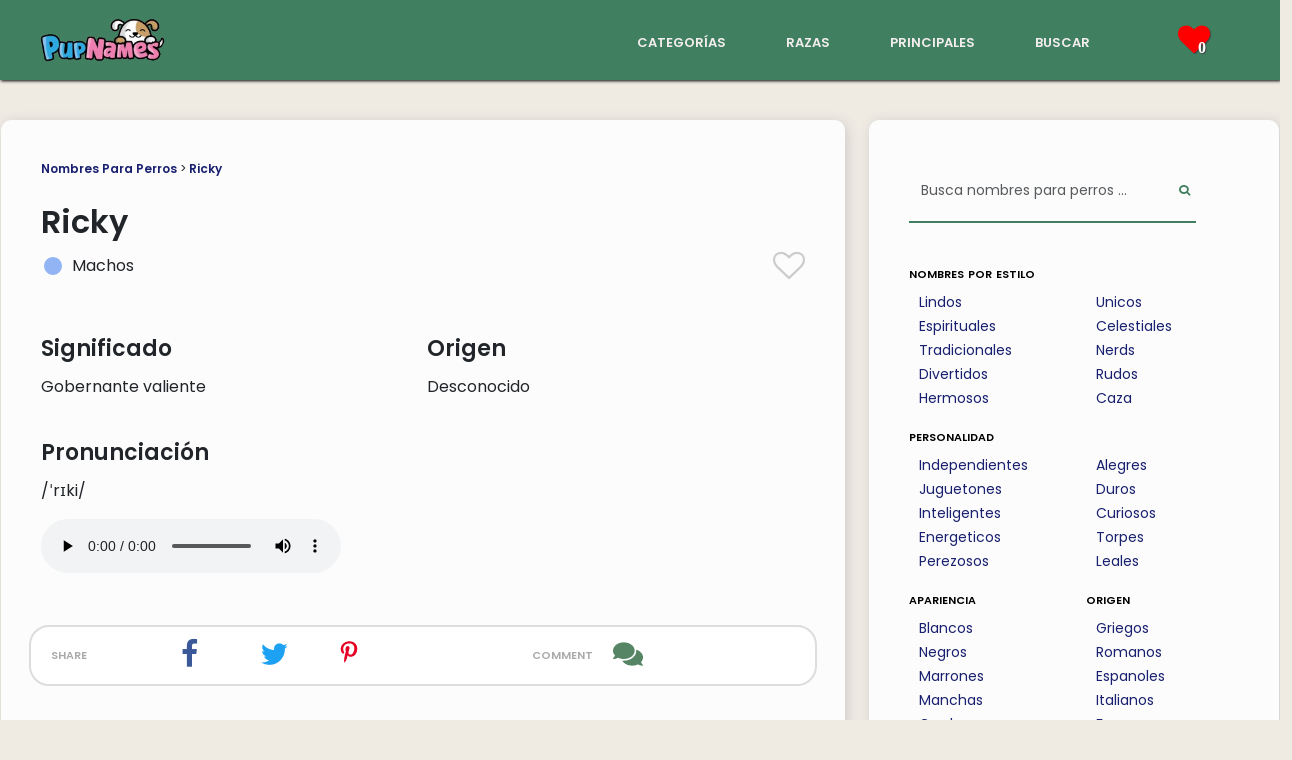

--- FILE ---
content_type: text/html; charset=utf-8
request_url: https://www.pupnames.com/es/nombre-de-perro/ricky
body_size: 9947
content:
<!DOCTYPE html>
<html lang="es">
  <head>
    <meta name="viewport" content="width=device-width, initial-scale=1, shrink-to-fit=no">
    <style>
      /* devanagari */
      @font-face {
        font-family: 'Poppins';
        font-style: normal;
        font-weight: 400;
        font-display: swap;
        src: url(https://fonts.gstatic.com/s/poppins/v20/pxiEyp8kv8JHgFVrJJbecmNE.woff2) format('woff2');
        unicode-range: U+0900-097F, U+1CD0-1CF9, U+200C-200D, U+20A8, U+20B9, U+25CC, U+A830-A839, U+A8E0-A8FF;
      }
      /* latin-ext */
      @font-face {
        font-family: 'Poppins';
        font-style: normal;
        font-weight: 400;
        font-display: swap;
        src: url(https://fonts.gstatic.com/s/poppins/v20/pxiEyp8kv8JHgFVrJJnecmNE.woff2) format('woff2');
        unicode-range: U+0100-02AF, U+1E00-1EFF, U+2020, U+20A0-20AB, U+20AD-20CF, U+2113, U+2C60-2C7F, U+A720-A7FF;
      }
      /* latin */
      @font-face {
        font-family: 'Poppins';
        font-style: normal;
        font-weight: 400;
        font-display: swap;
        src: url(https://fonts.gstatic.com/s/poppins/v20/pxiEyp8kv8JHgFVrJJfecg.woff2) format('woff2');
        unicode-range: U+0000-00FF, U+0131, U+0152-0153, U+02BB-02BC, U+02C6, U+02DA, U+02DC, U+2000-206F, U+2074, U+20AC, U+2122, U+2191, U+2193, U+2212, U+2215, U+FEFF, U+FFFD;
      }
      /* devanagari */
      @font-face {
        font-family: 'Poppins';
        font-style: normal;
        font-weight: 600;
        font-display: swap;
        src: url(https://fonts.gstatic.com/s/poppins/v20/pxiByp8kv8JHgFVrLEj6Z11lFc-K.woff2) format('woff2');
        unicode-range: U+0900-097F, U+1CD0-1CF9, U+200C-200D, U+20A8, U+20B9, U+25CC, U+A830-A839, U+A8E0-A8FF;
      }
      /* latin-ext */
      @font-face {
        font-family: 'Poppins';
        font-style: normal;
        font-weight: 600;
        font-display: swap;
        src: url(https://fonts.gstatic.com/s/poppins/v20/pxiByp8kv8JHgFVrLEj6Z1JlFc-K.woff2) format('woff2');
        unicode-range: U+0100-02AF, U+1E00-1EFF, U+2020, U+20A0-20AB, U+20AD-20CF, U+2113, U+2C60-2C7F, U+A720-A7FF;
      }
      /* latin */
      @font-face {
        font-family: 'Poppins';
        font-style: normal;
        font-weight: 600;
        font-display: swap;
        src: url(https://fonts.gstatic.com/s/poppins/v20/pxiByp8kv8JHgFVrLEj6Z1xlFQ.woff2) format('woff2');
        unicode-range: U+0000-00FF, U+0131, U+0152-0153, U+02BB-02BC, U+02C6, U+02DA, U+02DC, U+2000-206F, U+2074, U+20AC, U+2122, U+2191, U+2193, U+2212, U+2215, U+FEFF, U+FFFD;
      }
    </style>
    <link rel="canonical" href="https://www.pupnames.com/es/nombre-de-perro/ricky">
        <link rel="alternate" href="https://www.pupnames.com/dog-name/ricky" hreflang="en" />
        <link rel="alternate" href="https://www.pupnames.com/es/nombre-de-perro/ricky" hreflang="es" />
        <link rel="alternate" href="https://www.pupnames.com/pt/nome-de-cachorro/ricky" hreflang="pt" />
    <link href="https://cdn.jsdelivr.net/npm/bootstrap@5.3.2/dist/css/bootstrap.min.css" rel="stylesheet" integrity="sha384-T3c6CoIi6uLrA9TneNEoa7RxnatzjcDSCmG1MXxSR1GAsXEV/Dwwykc2MPK8M2HN" crossorigin="anonymous">
    <meta name="csrf-param" content="authenticity_token" />
<meta name="csrf-token" content="8INwEdv_Tj4VNgPg44FuDZKw4gU_iACR8XOdJgAI4i7nquGc22UfhCbRNqO9iZLfRXlMmV84HC2EmBSjgYMORA" />
    
    <title>Ricky 🐶 - Nombre De Perro - Significado y Popularidad | PupNames.com™</title>
<meta name="description" content="¿Pensando en Ricky como el nombre de un perro? Descubra lo que significa Ricky y cuántas personas han llamado a su perro Ricky.">
<meta property="og:title" content="Ricky 🐶 - Nombre De Perro - Significado y Popularidad">
<meta property="og:description" content="¿Pensando en Ricky como el nombre de un perro? Descubra lo que significa Ricky y cuántas personas han llamado a su perro Ricky.">
<meta property="og:site_name" content="PupNames.com">
<meta property="og:type" content="website">
<meta property="og:url" content="https://www.pupnames.com/es/nombre-de-perro/ricky">
<meta property="og:image" content="https://ik.imagekit.io/pupnames/name-images/ricky.gif">
<meta name="twitter:image" content="https://ik.imagekit.io/pupnames/name-images/ricky.gif">
<meta name="twitter:image:width" content="320">
<meta name="twitter:image:height" content="240">
<meta name="twitter:title" content="Ricky 🐶 - Nombre De Perro - Significado y Popularidad">
<meta name="twitter:description" content="¿Pensando en Ricky como el nombre de un perro? Descubra lo que significa Ricky y cuántas personas han llamado a su perro Ricky.">
<meta name="twitter:card" content="summary">
<meta name="twitter:site" content="@pupnamescom">
    <link rel="icon" type="image/x-icon" href="https://ik.imagekit.io/pupnames/favicon.png" />
    <link rel="stylesheet" href="/assets/application-19008f6071300d64ec68d87a20886054acb975ef43f8482d299ea36a7df979fb.css" media="all" />
    <script src="/assets/application-6b311f02ec7851a67f0cd2c2ce52d0f34f2632068a0f3ac433015180417507e9.js" type="module" defer="defer"></script>
    <script>
//<![CDATA[
window._token = 'c4iA0gSNo3D9CJYODThI4TkI_whxk2-ep02MIL5MKFJkoRFfBBfyys7vo01TMLQz7sFRlBEjcyLSpgWlP8fEOA'
//]]>
</script>
    <script type="text/javascript" async="async" data-noptimize="1" data-cfasync="false" src="//scripts.mediavine.com/tags/pup-names.js"></script>
    <meta http-equiv="Content-Security-Policy" content="block-all-mixed-content" />
    <script async src="https://www.googletagmanager.com/gtag/js?id=G-901CLXK5BZ"></script>
    <script>
      window.dataLayer = window.dataLayer || [];
      function gtag(){dataLayer.push(arguments);}
      gtag('js', new Date());

      gtag('config', 'G-901CLXK5BZ');
    </script>
    <script src="/assets/application-6b311f02ec7851a67f0cd2c2ce52d0f34f2632068a0f3ac433015180417507e9.js" data-turbo-track="reload" defer="defer"></script>
    <link rel="stylesheet" href="/assets/application-19008f6071300d64ec68d87a20886054acb975ef43f8482d299ea36a7df979fb.css" media="screen" />
  </head>

  <body>
    <script type="application/ld+json">{"@context":"http://schema.org","@type":"Organization","name":"PupNames","url":"https://www.pupnames.com","address":"pupnames.com","sameAs":["https://www.facebook.com/pupnames/","https://www.twitter.com/pupnamescom/","https://www.instagram.com/pupnamesdotcom/","https://www.linkedin.com/company/pupnames/"]}</script>
    <script type="application/ld+json">
    {
      "@context": "https://schema.org/",
      "@type": "WebSite",
      "name": "PupNames",
      "url": "https://www.pupnames.com/",
      "potentialAction": {
        "@type": "SearchAction",
        "target": "https://www.pupnames.com/dog-name/search?&search%5Bq%5D={search_term_string}",
        "query-input": "required name=search_term_string"
      }
    }
    </script>
    <!-- End Google Tag Manager (noscript) -->
    <nav id="navbar" class="navbar navbar-dark">
  <div class="navbar-flexbox">
    <div class="navbar-logo">
      <a href="/es">
        <img class="navbar-logo-img" width="125" height="50" alt="PupNames logo" src="https://ik.imagekit.io/pupnames/logo2.png" />
</a>    </div>
    <div class="navbar-links d-none d-sm-block">
      <div class="navbar-link-list">
        <div class="navbar-link">
          <a href="/es/nombres-para-perros">categorías</a>
        </div>
        <div class="navbar-link">
          <a href="/es/breeds">razas</a>
        </div>
        <div class="navbar-link">
          <a href="/es/nombres-para-perros/principales">principales</a>
        </div>
        <div class="navbar-link">
          <a href="/es/nombre-de-perro/buscar">buscar</a>
        </div>
      </div>
    </div>
    <div id="toreload" class="navbar-heart-section">
      <div class="navbar-link navbar-link-heart liked-names">
        <i class="icon-heart tshadow pink-icon navbar-heart">
          <span class="heart-number">
              0
          </span>
        </i>
      </div>
      <div class="navbar-heart-dropdown hide-dropdown">
            <div class="no-saved">
              Aún no has guardado ningún nombre.
            </div>
        </div>
      </div>
      <div class="navbar-dropdown d-lg-none d-xl-none">
        <button class="navbar-toggler" data-bs-toggle="collapse" data-bs-target="#droppy" aria-label="Menu">
            <span class="navbar-toggler-icon"></span>
        </button>
      <div class="navbar-collapse collapse" id="droppy">
          <ul class="navbar-nav">
              <li class="nav-item dropdown-bg"><a href="/es/nombres-para-perros">categorías</a></li>
              <li class="nav-item dropdown-bg"><a href="/es/breeds">razas</a></li>
              <li class="nav-item dropdown-bg"><a href="/es/nombres-para-perros/principales">principales</a></li>
              <li class="nav-item dropdown-bg"><a href="/es/nombre-de-perro/buscar">buscar</a></li>
          </ul>
      </div>
    </div>
  </div>
</nav>

    <div class="content-pad">
  
	<div class="main-container">
		<div class="row flex-lg-row">
			<div class="col-xl-8 col-lg-7 col-md-12 col-sm-12 col-xs-12">
				<article class="main-content ml-xl-2 ml-lg-2 ml-md-2 mb-4">
					<header>
						<div class="structure-links">
							<a href="/es">Nombres Para Perros</a> >
							<a href="/es/nombre-de-perro/ricky">Ricky</a> 
						</div>
					</header>

					<section>
						<div class="title-border">
							<header>
								<h1 class="name-show-title">Ricky</h1>
							</header>
							<div class="row">
								<div class="name-title-col col-xl-6 col-lg-6 col-md-6 col-sm-6 col-xs-6 col-xxs-6">
									<div class="name-title-gender-flex">
			                <div class="name-gender-circle circle-male pad10">
			                </div>
			                <div class="name-title-gender-text pad5">
			                	Machos
			                </div>              	
			            </div>
			          </div>
			          <div class="name-title-col col-xl-6 col-lg-6 col-md-6 col-sm-6 col-xs-6 col-xxs-6">
			          	<div class="big-heart heart-click" data-name="188">
							  			<i class="icon-heart-o large-heart light-grey-icon"></i>
							  	</div>
			          </div>
			        </div>
						</div>
					</section>

					<section>
						<div class="row">
							<div class="name-info-columns col-xl-6 col-lg-6 col-md-6 col-sm-6 col-xs-6">
								<h2>Significado</h2>
								<p>Gobernante valiente</p>
							</div>
							<div class="name-info-columns col-xl-6 col-lg-6 col-md-6 col-sm-6 col-xs-6">
								<h2>Origen</h2>
								<p> Desconocido</p>
							</div>
						</div>
						<div class="row">
							<div class="name-info-columns col-xl-6 col-lg-6 col-md-6 col-sm-6 col-xs-6">
								<h2>Pronunciación</h2>
								<p>/ˈrɪki/</p>
								<audio controls>
								  <source src="https://pupnames.s3.us-east-2.amazonaws.com/name-audio/ricky.mp3" type="audio/mpeg">
								</audio>
							</div>
							<div class="name-info-columns col-xl-6 col-lg-6 col-md-6 col-sm-6 col-xs-6">
							</div>
						</div>
					</section>

					<div class="spacer-line"></div>

					<div class="row share-links">
						<div class="share-links-share col-xl-2 col-lg-2 col-md-2 col-sm-2 col-xs-2">
							share
						</div>
						<div class="share-links-two col-xl-2 col-lg-2 col-md-2 col-sm-2 col-xs-2">
							<a class="share-icon" href="https://www.facebook.com/sharer/sharer.php?u=https://www.pupnames.com/es/nombre-de-perro/ricky">
			          <i class="icon-facebook white-color social-icon facebook-blue" title="Share this page on Facebook"></i>
</a>			      </div>
			      <div class="share-links-two col-xl-2 col-lg-2 col-md-2 col-sm-2 col-xs-2">
			        <a class="share-icon" href="https://twitter.com/intent/tweet?text=https://www.pupnames.com/es/nombre-de-perro/ricky">
			          <i class="icon-twitter white-color social-icon twitter-blue" title="Share this page on Twitter"></i>
</a>						</div>
			      <div class="share-links-two col-xl-2 col-lg-2 col-md-2 col-sm-2 col-xs-2">
			      	<a href="https://pinterest.com/pin/create/button/?url=https://www.pupnames.com/es/nombre-de-perro/ricky">
			        	<img height="22px" width="22px" loading="lazy" alt="Pinterest icon" class="pinterest-red" src="https://ik.imagekit.io/pupnames/icons/font-awesome/pinterest-p-brands.svg" />
</a>						</div>
						<div class="share-links-comment share-links-four col-xl-3 col-lg-3 col-md-3 col-sm-3 col-xs-3">
							comment
						</div>
						<div class="share-links-two col-xl-1 col-lg-1 col-md-1 col-sm-1 col-xs-1">
							<a href="#comments" class="comment-icon-parent">
								<img height="30px" width="30px" loading="lazy" alt="Comments icon" class="green-icon" src="https://ik.imagekit.io/pupnames/icons/comments-solid.svg" />
							</a>
						</div>
					</div>

					<div class="spacer-line"></div>


					<section>
						<div class="traits-section">
							<header>
								<h2>Rasgos asociados con el nombre Ricky:</h2>
							</header>
								<p>Perros llamados Ricky tienden a ser
										amorosos,
										bondadosos,
									y
								elásticos.
								Este nombre también está asociado con 
compañerismo.</p>
						</div>
					</section>

						<section>
							<div class="profile-section">
								<header>
									<h2>¿Qué dice de ti tener un perro llamado Ricky?</h2>
								</header>
								<p>Sugiere que tienes sentido del humor y disfrutas dando a tus mascotas nombres únicos y creativos. También podría sugerir que eres fanático del programa &quot;I Love Lucy&quot; y del personaje Ricky Ricardo.</p>
							</div>
						</section>

					<section>
						<header>
							<h2>¿Es Ricky un buen nombre de perro?</h2>
						</header>
						<p>Ricky tiene dos sílabas, lo cual es muy recomendado por los entrenadores de perros. El nombre también termina en un sonido de vocal, por lo que es fácil de reconocer para los perros. Ricky no es uno de los nombres más comunes, por lo que tu perro sin duda se destacará. Si te encanta el nombre, ¡deberías elegirlo!</p>
					</section>

					<section>
							<div class="spacer-line"></div>

								<header>
									<h2>Popularidad: En general</h2>
								</header>

								<div class="row rank-circles">
									<div class="col-xl-4 col-lg-4 col-md-4 col-sm-4 col-xs-4 rank-circle-col">
										<div class="rank-circle rank-font rank-low">
											1,321
										</div>
										<span class="rank-body-text"><img width="78" height="30" alt="PupNames logo" src="https://ik.imagekit.io/pupnames/logo2.png" /></span>
									</div>
									<div class="col-xl-4 col-lg-4 col-md-4 col-sm-4 col-xs-4 rank-circle-col">
										<div class="rank-circle rank-font rank-medium">
											231
										</div>
										<span class="rank-body-text">Base de datos de nombres de perros de la ciudad de Nueva York</span>
									</div>
									<div class="col-xl-4 col-lg-4 col-md-4 col-sm-4 col-xs-4 rank-circle-col">
										<div class="rank-circle rank-font rank-medium">
											227
										</div>
										<span class="rank-body-text">&#39;Top Dogs&#39; del Los Angeles Times</span>
									</div>
								</div>
								<div class="spacer-line"></div>
								<p>Ricky no es un nombre de perro popular. ¡Eso es genial si te gusta destacar entre la multitud!</p>
								<header>
									<h2>Popularidad: Tendencia histórica</h2>
								</header>
								<p>Ricky actualmente se ubica en <b>492nd</b> lugar para vistas de todos los nombres listados PupNames.com.</p>
								<div class="row">
									<canvas id="myChart"></canvas>
								</div>
								<div class="spacer-line"></div>
								<p>A partir de <b>January 2026</b>, Ricky se está convirtiendo en un apodo más popular entre los nuevos dueños de cachorros. Nuestras estadísticas muestran que el nombre está más de moda que en esta época el año pasado.</p>
								<p>Hemos visto mucha variación en la clasificación de este nombre, lo que puede sugerir factores estacionales o intereses impulsados por eventos de la cultura pop.</p>
								<p>La semana pasada, Ricky fue visto 56 veces y recibió 0 me gusta.</p>
								<header>
									<h2>Popularidad: Estados Unidos</h2>
								</header>
								<p>El siguiente mapa muestra la popularidad de Ricky en los Estados Unidos, según los datos de PupNames.</p>
								<div class="row">
									<canvas id="myChartMap"></canvas>
								</div>
								<div class="spacer-line"></div>
									<p>Ricky es más adorado en <b>Delaware</b>, <b>Massachusetts</b> y <b>New York</b>.</p>
									<p>Por el contrario, el nombre ha mostrado el menor interés <b>Alabama</b>, <b>Wisconsin</b> y <b>Colorado</b>.</p>
								<header>
									<h2>Popularidad: La vuelta al mundo</h2>
								</header>
								<p>El siguiente mapa muestra dónde los visitantes de PupNames de todo el mundo aman más el nombre Ricky.</p>
								<div class="row">
									<canvas id="myChartAtlas"></canvas>
								</div>
								<div class="spacer-line"></div>
									<h2>Razas más populares nombradas Ricky:</h2>
									<ol>
											<li>Chihuahua</li>
											<li>Poodle</li>
											<li>Labrador Retriever</li>
											<li>Cocker Spaniel</li>
											<li>German Shepherd</li>
									</ol>
					</section>

					<section>
						<h2>Ricky se encuentra en estas categorías:</h2>
						    	<div class="row explanation-row">
										<a class="cat-leftbox cat-column col-xl-2 col-lg-2 col-md-3 col-sm-4 col-xs-4" href="/es/nombres-para-perros/lindos">
											<img loading="lazy" alt="nombres lindos para perros" width="40" height="40" class="cat-img" src="https://ik.imagekit.io/pupnames/icons/cute.svg" /><br/>lindos
</a>										<div class="cat-rightbox col-xl-10 col-lg-10 col-md-9 col-sm-8 col-xs-8">
											<p class="explanation-p">Evoca imágenes del adorable Ricky Ricardo de la comedia clásica &quot;I Love Lucy&quot;.</p>
										</div>
									</div>
					</section>

					<section>
						<header>
							<h2>Nombres de perros como Ricky:</h2>
						</header>

						<div class="row">
		<div class="col-xl-4 col-lg-4 col-md-12 col-sm-12 col-xs-12">
			<div class="name-box">
				<div class="name-box-flex">
					<div class="name-gender">
							<div class="name-gender-circle circle-male">
							</div>
				 	</div>
				 	<div class="name-name">
			  		<a onclick="window.location.href=&#39;/es/nombre-de-perro/randy&#39;;return false;" href="/es/nombre-de-perro/randy">Randy</a>
			  	</div>
			  	<div class="name-heart heart-click" data-name="183">
			  			<i class="icon-heart-o light-grey-icon heart-size"></i>
			  	</div>
			  	<div class="name-arrow">
			  		<i class="icon-caret-down grey-icon expand-arrow"></i>
			  	</div>
			  </div>
			  <div class="name-description-flex">
			  	<div class="name-description-space">
			  	</div>
			  	<div class="name-description-text name-meaning">
			  		Borde del escudo
			  	</div>
			  </div>
		  </div>
		</div>
		<div class="col-xl-4 col-lg-4 col-md-12 col-sm-12 col-xs-12">
			<div class="name-box">
				<div class="name-box-flex">
					<div class="name-gender">
							<div class="name-gender-circle circle-male">
							</div>
				 	</div>
				 	<div class="name-name">
			  		<a onclick="window.location.href=&#39;/es/nombre-de-perro/reggie&#39;;return false;" href="/es/nombre-de-perro/reggie">Reggie</a>
			  	</div>
			  	<div class="name-heart heart-click" data-name="187">
			  			<i class="icon-heart-o light-grey-icon heart-size"></i>
			  	</div>
			  	<div class="name-arrow">
			  		<i class="icon-caret-down grey-icon expand-arrow"></i>
			  	</div>
			  </div>
			  <div class="name-description-flex">
			  	<div class="name-description-space">
			  	</div>
			  	<div class="name-description-text name-meaning">
			  		Forma diminuta de Reginald o Regina
			  	</div>
			  </div>
		  </div>
		</div>
		<div class="col-xl-4 col-lg-4 col-md-12 col-sm-12 col-xs-12">
			<div class="name-box">
				<div class="name-box-flex">
					<div class="name-gender">
							<div class="name-gender-circle circle-male">
							</div>
				 	</div>
				 	<div class="name-name">
			  		<a onclick="window.location.href=&#39;/es/nombre-de-perro/ringo&#39;;return false;" href="/es/nombre-de-perro/ringo">Ringo</a>
			  	</div>
			  	<div class="name-heart heart-click" data-name="189">
			  			<i class="icon-heart-o light-grey-icon heart-size"></i>
			  	</div>
			  	<div class="name-arrow">
			  		<i class="icon-caret-down grey-icon expand-arrow"></i>
			  	</div>
			  </div>
			  <div class="name-description-flex">
			  	<div class="name-description-space">
			  	</div>
			  	<div class="name-description-text name-meaning">
			  		manzana
			  	</div>
			  </div>
		  </div>
		</div>
		<div class="col-xl-4 col-lg-4 col-md-12 col-sm-12 col-xs-12">
			<div class="name-box">
				<div class="name-box-flex">
					<div class="name-gender">
							<div class="name-gender-circle circle-male">
							</div>
				 	</div>
				 	<div class="name-name">
			  		<a onclick="window.location.href=&#39;/es/nombre-de-perro/rudy&#39;;return false;" href="/es/nombre-de-perro/rudy">Rudy</a>
			  	</div>
			  	<div class="name-heart heart-click" data-name="192">
			  			<i class="icon-heart-o light-grey-icon heart-size"></i>
			  	</div>
			  	<div class="name-arrow">
			  		<i class="icon-caret-down grey-icon expand-arrow"></i>
			  	</div>
			  </div>
			  <div class="name-description-flex">
			  	<div class="name-description-space">
			  	</div>
			  	<div class="name-description-text name-meaning">
			  		Lobo famoso
			  	</div>
			  </div>
		  </div>
		</div>
		<div class="col-xl-4 col-lg-4 col-md-12 col-sm-12 col-xs-12">
			<div class="name-box">
				<div class="name-box-flex">
					<div class="name-gender">
							<div class="name-gender-circle circle-male">
							</div>
				 	</div>
				 	<div class="name-name">
			  		<a onclick="window.location.href=&#39;/es/nombre-de-perro/rooney&#39;;return false;" href="/es/nombre-de-perro/rooney">Rooney</a>
			  	</div>
			  	<div class="name-heart heart-click" data-name="364">
			  			<i class="icon-heart-o light-grey-icon heart-size"></i>
			  	</div>
			  	<div class="name-arrow">
			  		<i class="icon-caret-down grey-icon expand-arrow"></i>
			  	</div>
			  </div>
			  <div class="name-description-flex">
			  	<div class="name-description-space">
			  	</div>
			  	<div class="name-description-text name-meaning">
			  		
			  	</div>
			  </div>
		  </div>
		</div>
		<div class="col-xl-4 col-lg-4 col-md-12 col-sm-12 col-xs-12">
			<div class="name-box">
				<div class="name-box-flex">
					<div class="name-gender">
							<div class="name-gender-circle circle-male">
							</div>
				 	</div>
				 	<div class="name-name">
			  		<a onclick="window.location.href=&#39;/es/nombre-de-perro/reuben&#39;;return false;" href="/es/nombre-de-perro/reuben">Reuben</a>
			  	</div>
			  	<div class="name-heart heart-click" data-name="360">
			  			<i class="icon-heart-o light-grey-icon heart-size"></i>
			  	</div>
			  	<div class="name-arrow">
			  		<i class="icon-caret-down grey-icon expand-arrow"></i>
			  	</div>
			  </div>
			  <div class="name-description-flex">
			  	<div class="name-description-space">
			  	</div>
			  	<div class="name-description-text name-meaning">
			  		Emparedado
			  	</div>
			  </div>
		  </div>
		</div>
</div>
<div class="namelist-morelink">
	<a href="/es/nombres-para-perros">Ver más ...</a>
</div>
					</section>

					<a name="comments"></a>


					<aside>
						<div class="sim-cat-row">
							<h2>¿Tienes un perro llamado Ricky?</h2>
							<a href="/es/upload">Envíanos una foto</a> para que podamos compartirlo en nuestros canales de redes sociales!
						</div>
					</aside>

					<section>
						<div class="comments-section">
								<div class="comments-head">
									<div class="row">
										<div class="col-xl-8 col-lg-8 col-md-8 col-sm-8 col-xs-8 col-xxs-8 comments-col-left">
											<h2><img loading="lazy" height="25px" width="25px" alt="Comments icon" class="green-icon" src="https://ik.imagekit.io/pupnames/icons/comments-solid.svg" /> Comentarios (0)</h2>
										</div>
										<div class="col-xl-4 col-lg-4 col-md-4 col-sm-4 col-xs-4 col-xxs-4 comments-col-right">
											<i class="icon-caret-down grey-icon"></i>
										</div>
									</div>
									<div class="gray-line">
									</div>
								</div>
								<div class="comments-body">
										<p>Sé el primero en dejar un comentario.</p>
									<div class="gray-line">
									</div>
									<p>¡Háganos saber lo que piensa de <b>Ricky</b> como nombre de perro!</p>
									<form class="simple_form order-form comment-form" id="new_name_comment" novalidate="novalidate" action="/es/nombre-de-perro/188/name_comments" accept-charset="UTF-8" method="post"><input type="hidden" name="authenticity_token" value="gVJcdikKBI5jbT4JrfA_eZt_WefHhvudxRdDecXomaVxZCYddgcxoqB_rG4PFf8qKfdQiwpkociQxHXRkxdLfQ" autocomplete="off" />
				    			<div class="form-group string required name_comment_user_name"><label class="string required" for="name_comment_user_name">Su Nombre <abbr title="required">*</abbr></label><input class="form-control string required comment-form-field" required="required" aria-required="true" type="text" name="name_comment[user_name]" id="name_comment_user_name" /></div>
				    			<div class="form-group text required name_comment_body"><label class="text required" for="name_comment_body">Comentario <abbr title="required">*</abbr></label><textarea class="form-control text required comment-form-field" rows="5" required="required" aria-required="true" name="name_comment[body]" id="name_comment_body">
</textarea></div>
				    			<input type="submit" name="commit" value="Enviar comentario" class="btn all-button cat-button" aria-label="Submit Comment" data-disable-with="Enviar comentario" />
</form>								</div>
							</div>
						</section>
					</div>
				</article>
				<div class="col-xl-4 col-lg-5 col-md-12 col-sm-12 col-xs-12">
	<aside class="sidebar mr-xl-1 mr-lg-1 mr-md-1 mt-sm-20 mt-xs-20">
		<div class="sidebar-search">
      <form class="simple_form sidebar-search-bar-flex" novalidate="novalidate" action="/es/nombre-de-perro/buscar" accept-charset="UTF-8" method="get">
        <div class="form-group string required search_q"><input class="form-control string required sidebar-search-bar" autocomplete="off" id="sidebar-search" value="" placeholder="Busca nombres para perros ..." type="text" name="search[q]" /></div>
        <button name="button" type="submit" class="sidebar-search-button" aria-label="Perform Search">
          <i class="icon-search"></i>
</button></form>    </div>
		<a href="/es/nombres-para-perros"><h6>nombres por estilo</h6></a>
		<div class="row">
			<div class="sidebar-cat-col col-xxs-6 col-xs-6 col-sm-6 col-md-6 col-lg-6 col-xl-6">
				<ul class="category-ul">
						<li class="category-li">
							<a class="category-link" href="/es/nombres-para-perros/lindos">Lindos</a>
						</li>
						<li class="category-li">
							<a class="category-link" href="/es/nombres-para-perros/espirituales">Espirituales</a>
						</li>
						<li class="category-li">
							<a class="category-link" href="/es/nombres-para-perros/tradicionales">Tradicionales</a>
						</li>
						<li class="category-li">
							<a class="category-link" href="/es/nombres-para-perros/divertidos">Divertidos</a>
						</li>
						<li class="category-li">
							<a class="category-link" href="/es/nombres-para-perros/hermosos">Hermosos</a>
						</li>
				</ul>
			</div>
			<div class="sidebar-cat-col col-xxs-6 col-xs-6 col-sm-6 col-md-6 col-lg-6 col-xl-6">
				<ul class="category-ul">
						<li class="category-li">
							<a class="category-link" href="/es/nombres-para-perros/unicos">Unicos</a>
						</li>
						<li class="category-li">
							<a class="category-link" href="/es/nombres-para-perros/celestiales">Celestiales</a>
						</li>
						<li class="category-li">
							<a class="category-link" href="/es/nombres-para-perros/nerds">Nerds</a>
						</li>
						<li class="category-li">
							<a class="category-link" href="/es/nombres-para-perros/rudos">Rudos</a>
						</li>
						<li class="category-li">
							<a class="category-link" href="/es/nombres-para-perros/caza">Caza</a>
						</li>
				</ul>
			</div>
		</div>
		<a href="/es/nombres-para-perros"><h6>personalidad</h6></a>
		<div class="row">
			<div class="sidebar-cat-col col-xxs-6 col-xs-6 col-sm-6 col-md-6 col-lg-6 col-xl-6">
				<ul class="category-ul">
						<li class="category-li">
							<a class="category-link" href="/es/nombres-para-perros/independientes">Independientes</a>
						</li>
						<li class="category-li">
							<a class="category-link" href="/es/nombres-para-perros/juguetones">Juguetones</a>
						</li>
						<li class="category-li">
							<a class="category-link" href="/es/nombres-para-perros/inteligentes">Inteligentes</a>
						</li>
						<li class="category-li">
							<a class="category-link" href="/es/nombres-para-perros/energeticos">Energeticos</a>
						</li>
						<li class="category-li">
							<a class="category-link" href="/es/nombres-para-perros/perezosos">Perezosos</a>
						</li>
				</ul>
			</div>
			<div class="sidebar-cat-col col-xxs-6 col-xs-6 col-sm-6 col-md-6 col-lg-6 col-xl-6">
				<ul class="category-ul">
						<li class="category-li">
							<a class="category-link" href="/es/nombres-para-perros/alegres">Alegres</a>
						</li>
						<li class="category-li">
							<a class="category-link" href="/es/nombres-para-perros/duros">Duros</a>
						</li>
						<li class="category-li">
							<a class="category-link" href="/es/nombres-para-perros/curiosos">Curiosos</a>
						</li>
						<li class="category-li">
							<a class="category-link" href="/es/nombres-para-perros/torpes">Torpes</a>
						</li>
						<li class="category-li">
							<a class="category-link" href="/es/nombres-para-perros/leales">Leales</a>
						</li>
				</ul>
			</div>
		</div>
		<div class="row">
			<div class="sidebar-cat-col col-xxs-6 col-xs-6 col-sm-6 col-md-6 col-lg-6 col-xl-6">
				<a href="/es/nombres-para-perros"><h6>apariencia</h6></a>
				<ul class="category-ul">
						<li class="category-li">
							<a class="category-link" href="/es/nombres-para-perros/blancos">Blancos</a>
						</li>
						<li class="category-li">
							<a class="category-link" href="/es/nombres-para-perros/negros">Negros</a>
						</li>
						<li class="category-li">
							<a class="category-link" href="/es/nombres-para-perros/marrones">Marrones</a>
						</li>
						<li class="category-li">
							<a class="category-link" href="/es/nombres-para-perros/manchas">Manchas</a>
						</li>
						<li class="category-li">
							<a class="category-link" href="/es/nombres-para-perros/gordos">Gordos</a>
						</li>
				</ul>
			</div>
			<div class="sidebar-cat-col col-xxs-6 col-xs-6 col-sm-6 col-md-6 col-lg-6 col-xl-6">
				<a href="/es/nombres-para-perros"><h6>origen</h6></a>
				<ul class="category-ul">
						<li class="category-li">
							<a class="category-link" href="/es/nombres-para-perros/griegos">Griegos</a>
						</li>
						<li class="category-li">
							<a class="category-link" href="/es/nombres-para-perros/romanos">Romanos</a>
						</li>
						<li class="category-li">
							<a class="category-link" href="/es/nombres-para-perros/espanoles">Espanoles</a>
						</li>
						<li class="category-li">
							<a class="category-link" href="/es/nombres-para-perros/italianos">Italianos</a>
						</li>
						<li class="category-li">
							<a class="category-link" href="/es/nombres-para-perros/franceses">Franceses</a>
						</li>
				</ul>
			</div>
		</div>
	</aside>
</div>
				</div>
			</div>
		</div>
	</div>
</div>
<script src="https://cdn.jsdelivr.net/npm/chart.js"></script>
<script src="https://cdn.jsdelivr.net/npm/chartjs-chart-geo@4.2.7/build/index.umd.min.js"></script>
<script>
	window.onload = function() { 
	  const ctx = document.getElementById('myChart');

	  new Chart(ctx, {
	    type: 'line',
	    data: {
	      labels: [
	      	'Feb',
	      	'Mar',
	      	'Apr',
	      	'May',
	      	'Jun',
	      	'Jul',
	      	'Aug',
	      	'Sep',
	      	'Oct',
	      	'Nov',
	      	'Dec',
	      	'Jan'
	      	],
	      datasets: [{
	        label: 'Rank',
	        data: [
	         905,
	         94, 
	         2237, 
	         1075, 
	         221, 
	         1244, 
	         1341, 
	         852, 
	         357, 
	         1349, 
	         2683, 
	         492
	         ],
	        borderWidth: 3,
		      cubicInterpolationMode: 'monotone',
		      tension: 0.4
	      }]
	    },
	    options: {
	      scales: {
	        y: {
	        	min: 84,
	        	max: 2693,
	          beginAtZero: true,
	          reverse: true,
	          ticks: {
	          	precision: 0
	          }
	        }
	      },
	      plugins: {
		      legend: {
		        position: 'bottom',
		      },
		      title: {
		        display: true,
		        text: 'PupNames.com Name Rank'
		      }
	    	}
	    }
	  });

		fetch('https://unpkg.com/us-atlas/states-10m.json').then((r) => r.json()).then((us) => {
		  const nation = ChartGeo.topojson.feature(us, us.objects.nation).features[0];
		  const states = ChartGeo.topojson.feature(us, us.objects.states).features;

		  const statevalues = {"Delaware":30,"Massachusetts":29,"New York":28,"Illinois":27,"Texas":26,"Virginia":25,"California":24,"Arizona":23,"Utah":22,"District of Columbia":21,"Oregon":20,"Georgia":19,"North Carolina":18,"Pennsylvania":17,"Washington":16,"Florida":15,"Ohio":14,"Nebraska":13,"Michigan":12,"Iowa":11,"New Jersey":10,"Oklahoma":9,"Wyoming":8,"Missouri":7,"Tennessee":6,"Indiana":5,"South Carolina":4,"Alabama":3,"Wisconsin":2,"Colorado":1}

		  const chart = new Chart(document.getElementById("myChartMap").getContext("2d"), {
		    type: 'choropleth',
		    data: {
		      labels: states.map((d) => d.properties.name),
		      datasets: [{
		        label: 'States',
		        outline: nation,
		        data: states.map((d) => ({feature: d, value: statevalues[d.properties.name] ?? 0})),
		      }]
		    },
		    options: {
		      plugins: {
		        legend: {
		          display: false
		        },
		      },
		      scales: {
		        projection: {
		          axis: 'x',
		          projection: 'albersUsa'  
		        },
		        color: {
		          axis: 'x',
		          quantize: 5,
		          legend: {
		            position: 'bottom-right',
		            align: 'bottom'
		          },
		        }
		      },
		    }
		  });
		});

		fetch('https://unpkg.com/world-atlas/countries-50m.json').then((r) => r.json()).then((data) => {
      const countryvalues = {"Sri Lanka":62,"Malaysia":61,"India":60,"Honduras":59,"Israel":58,"France":57,"Cuba":56,"Paraguay":55,"Ireland":54,"Canada":53,"Ecuador":52,"Spain":51,"United Kingdom":50,"Colombia":49,"Australia":48,"Chile":47,"Mexico":46,"Argentina":45,"Peru":44,"United States of America":43,"The Netherlands":42,"New Zealand":41,"Japan":40,"Singapore":39,"Norway":38,"Brazil":37,"Unknown":36,"Indonesia":35,"Costa Rica":34,"Germany":33,"Venezuela":32,"Bangladesh":31,"Russia":30,"Iraq":29,"Slovenia":28,"Finland":27,"Philippines":26,"Greece":25,"Armenia":24,"Hungary":23,"Denmark":22,"Italy":21,"Belgium":20,"South Africa":19,"Nigeria":18,"Bolivia":17,"United Arab Emirates":16,"Romania":15,"China":14,"Hong Kong":13,"Lithuania":12,"Thailand":11,"Vietnam":10,"Austria":9,"Poland":8,"Sweden":7,"Mongolia":6,"Uruguay":5,"South Korea":4,"Kenya":3,"Palestine":2,"Ukraine":1}

		  const countries = ChartGeo.topojson.feature(data, data.objects.countries).features;

		  const chart = new Chart(document.getElementById("myChartAtlas").getContext("2d"), {
		    type: 'choropleth',
		    data: {
		      labels: countries.map((d) => d.properties.name),
		      datasets: [{
		        label: 'Countries',
		        data: countries.map((d) => ({feature: d, value: countryvalues[d.properties.name] ?? 0})),
		      }]
		    },
		    options: {
		      showOutline: true,
		      showGraticule: true,
		      plugins: {
		        legend: {
		          display: false
		        },
		      },
		      scales: {
		        projection: {
		          axis: 'x',
		          projection: 'equalEarth'
		        }
		      }
		    }
		  });
		});
	}
</script>
<script type="application/ld+json">
{
  "@context": "https://schema.org",
  "@type": "FAQPage",
  "mainEntity": [{
    "@type": "Question",
    "name": "Is Ricky a good dog name?",
    "acceptedAnswer": {
      "@type": "Answer",
      "text": "Ricky tiene dos sílabas, lo cual es muy recomendado por los entrenadores de perros. El nombre también termina en un sonido de vocal, por lo que es fácil de reconocer para los perros. Ricky no es uno de los nombres más comunes, por lo que tu perro sin duda se destacará. Si te encanta el nombre, ¡deberías elegirlo!"
    }
  },{
    "@type": "Question",
    "name": "Is Ricky a popular dog name?",
    "acceptedAnswer": {
      "@type": "Answer",
      "text": "Ricky no es un nombre de perro popular. ¡Eso es genial si te gusta destacar entre la multitud!"
    }
  },{
    "@type": "Question",
    "name": "What does the name Ricky mean?",
    "acceptedAnswer": {
      "@type": "Answer",
      "text": "Brave Ruler"
    }
  }]
}
</script>
    <footer class="footer-container">
  <div class="footer-content">
    <div class="footer-left">
      <div class="footer-logo">
        <img class="footer-image-img" width="125" height="50" alt="PupNames logo" src="https://ik.imagekit.io/pupnames/logo2.png" />
      </div>
      <div class="footer-links">
        <a href="/es">Inicio</a><br/>
        <a href="/es/nombres-para-perros">Categorías</a><br/>
        <a href="/es/nombre-de-perro/buscar">Buscar</a><br/>
        <a href="/es/nosotros">Nosotros</a><br/>
        <a href="/es/upload">Muestra tu perro</a><br/>
        <a href="/es/contacto">Contáctenos</a><br/>      
        <div class="footer-flags">
            <a href="/dog-name/ricky">
              <img alt="USA flag" width="30" height="30" loading="lazy" src="https://ik.imagekit.io/pupnames/usa.png" /> en
            </a><br/>
            <a href="/es/nombre-de-perro/ricky">
              <img alt="Spain flag" width="30" height="30" loading="lazy" src="https://ik.imagekit.io/pupnames/spain.png" /> es
            </a><br/>
            <a href="/pt/nome-de-cachorro/ricky">
              <img alt="Portugal flag" width="30" height="30" loading="lazy" src="https://ik.imagekit.io/pupnames/portugal.png" /> pt
</a>        </div>
      </div>
    </div>
    <div class="footer-right">
      <div class="footer-icons">
        <a class="footer-icon" href="https://www.facebook.com/PupNames-100936578733179">
          <i class="icon-facebook white-color social-icon" title="Follow PupNames on Facebook"></i>
</a>        <a class="footer-icon" href="https://www.twitter.com/pupnamescom">
          <i class="icon-twitter white-color social-icon" title="Follow PupNames on Twitter"></i>
</a>        <a class="footer-icon" href="https://www.instagram.com/pupnamesdotcom">
          <i class="icon-instagram white-color social-icon" title="Follow PupNames on Instagram"></i>
</a>        <a class="footer-icon" href="https://www.youtube.com/channel/UCUn_a4sZvCWN3v-R6_JKH2w">
          <i class="icon-youtube white-color social-icon" title="Follow PupNames on Instagram"></i>
</a>      </div>
    </div>
  </div>
  <div class="footer-content-bottom legal-links footer-links">
      <br/><br/>
    <a href="/es/politica-de-privacidad">Política de privacidad</a> - <a href="/es/terminos-de-servicio">Términos de servicio</a>
      <br/><br/>
    © PupNames, 2024.
  </div>
</footer>
<script src="https://ajax.googleapis.com/ajax/libs/jquery/3.5.1/jquery.min.js"></script>
<script>
  $(document).ready(function() {
    // When the user scrolls the page, execute myFunction
    window.onscroll = function() {myFunction()};

    // Get the navbar
    var navbar = document.getElementById("navbar");

    // Get the offset position of the navbar
    var sticky = navbar.offsetTop;

    // Add the sticky class to the navbar when you reach its scroll position. Remove "sticky" when you leave the scroll position
    function myFunction() {
      if (window.pageYOffset >= sticky) {
        navbar.classList.add("sticky");
      } else {
        navbar.classList.remove("sticky");
      }
    }
  });
</script>
<script>
  $(document).ready(function() {
      $(document).on("click", ".navbar-link-heart", function (e) {
        e.stopPropagation();
        if ($(".navbar-heart-dropdown").is(":hidden")) {
          $(".navbar-heart-dropdown").fadeIn();
        }
        return false;
      });
  });
</script>
<script>
  $(document).ready(function() {
    $(document).on("click", ".name-arrow-saved", function() {
      const nameid = $(this).data('name')
      $.ajax({
      url: "/names/add_like",
      type: "POST",
      data: {id: nameid, classdata: $(this).find("i")[0].className, authenticity_token: window._token},
      success: function (data) {
        $("#toreload").load(location.href+" #toreload>*","reload=true", function() {
          $(".navbar-heart-dropdown").removeClass("hide-dropdown");
          $(".navbar-heart-dropdown").show();
        });
        $(`.heart-click[data-name='${nameid}']`).load(location.href+` .heart-click[data-name='${nameid}'] > *`,"reload=true");
        $("#reloadsaved").load(location.href+" #reloadsaved>*","reload=true");
      }
      });
    });
  });
</script>
<script>
  $(document).mouseup(function(e) {
    var container = $(".navbar-heart-dropdown");
    var container2 = $(".navbar-link-heart");
    if (!container.is(e.target) && !container2.is(e.target) && container.has(e.target).length === 0) 
    {
        container.fadeOut();
    }
  });
</script>
<script>
  $(document).ready(function() {
      $(".name-arrow, .name-gender, .name-name").click(function (e) {
        e.stopPropagation();
        $(this).closest('.name-box').toggleClass("expand");
        return false;
      });
  });
</script>
<script>
  $(document).ready(function() {
    $(".name-heart, .big-heart").click(function() {
      $.ajax({
      url: "/names/add_like",
      type: "POST",
      data: {id: $(this).data('name'), classdata: $(this).find("i")[0].className, authenticity_token: window._token},
      success: function (data) {
        $("#toreload").load(location.href+" #toreload>*","");
      }
      });
    });
  });
</script>
<script>
  $(document).ready(function() {
    $(".name-heart, .big-heart").click(function() {
      $(this).find("i").toggleClass('icon-heart-o icon-heart');
      $(this).find("i").toggleClass('light-grey-icon pink-icon');
    });
  });
</script>
<script>
  $(document).ready(function() {
    $('.comments-head').click(function (){
      $(this).find("i").toggleClass('icon-caret-down icon-caret-up');
      $(this).next('.comments-body').toggle(100);
    });
  });
</script>
<script>
  $(document).ready(function() {
      $(".name-gender-saved-main, .name-name-saved-main").click(function (e) {
        e.stopPropagation();
        $(this).closest('.name-box').toggleClass("expand");
        return false;
      });
  });
</script>
<script>
  $(document).ready(function() {
    $(document).on("click", ".name-arrow-saved-main", function() {
      const nameid = $(this).data('name');
      $.ajax({
      url: "/names/add_like",
      type: "POST",
      data: {id: nameid, classdata: $(this).find("i")[0].className, authenticity_token: window._token},
      success: function (data) {
        $("#toreload").load(location.href+" #toreload>*", "");
        $("#reloadsaved").load(location.href+" #reloadsaved>*", "");
      }
      });
    });
  });
</script>
<script>
  $(document).ready(function() {
    $('.blog-namelist-title').click(function () {
      $(this).find("i").toggleClass('icon-plus-square-o icon-plus-square');
      $(this).next('.blog-namelist-widget').toggle("slide");
    });
  });
</script>
<script>
  $(document).scroll(function() {
    var y = $(this).scrollTop();
    if (y > 1500) {
      $('.reset-button').fadeIn();
    } else {
      $('.reset-button').fadeOut();
    }
  });
</script>
    <script src="https://cdn.jsdelivr.net/npm/bootstrap@5.3.2/dist/js/bootstrap.bundle.min.js" integrity="sha384-C6RzsynM9kWDrMNeT87bh95OGNyZPhcTNXj1NW7RuBCsyN/o0jlpcV8Qyq46cDfL" crossorigin="anonymous"></script>
    <div id="hide-grow-widget"></div>
  </body>
</html>


--- FILE ---
content_type: image/svg+xml
request_url: https://ik.imagekit.io/pupnames/icons/cute.svg
body_size: 1318
content:
<svg xmlns="http://www.w3.org/2000/svg" xml:space="preserve" id="Capa_1" x="0" y="0" style="enable-background:new 0 0 511.999 511.999" version="1.1" viewBox="0 0 511.999 511.999"><path d="M452.904 61.983c-43.688 0-121.194 39.616-159.805 78.192 7.365 7.335 11.941 17.47 11.941 28.624-.426 51.527 1.002 53.508-1.389 62.376 102.128 29.495 127.646 102.658 177.96 40.497 57.415-70.938 25.297-209.689-28.707-209.689z" style="fill:#f96989"/><path d="M207.844 230.292c-12.731 3.701-24.268 8.086-34.817 12.802-22.621 24.179-62.696 72.692-105.593 149.919-3.419 6.153 1.815 13.527 8.748 12.31l49.368-8.673a17.021 17.021 0 0 1 17.846 8.537l22.235 40.265c3.891 7.046 14.405 5.64 16.305-2.181 9.642-39.698 31.752-125.416 58.548-183.221-15.8-2.702-28.538-14.475-32.64-29.758z" style="fill:#ed5a81"/><path d="M99.456 397.368c39.432-83.612 77.908-137.272 100.114-164.514a270.899 270.899 0 0 0-26.542 10.241c-22.621 24.179-62.696 72.692-105.593 149.919-3.419 6.153 1.815 13.527 8.748 12.31l22.426-3.94a8.768 8.768 0 0 1 .847-4.016z" style="fill:#dd4a78"/><path d="M339.41 243.563c-10.881-5.007-22.589-9.584-35.255-13.272-4.102 15.283-16.841 27.057-32.642 29.757 26.797 57.805 48.908 143.523 58.549 183.221 1.9 7.821 12.414 9.227 16.305 2.181l22.236-40.265a17.026 17.026 0 0 1 17.846-8.537l49.368 8.673c6.934 1.217 12.167-6.156 8.748-12.31-42.621-76.731-82.457-125.113-105.155-149.448z" style="fill:#f96989"/><path d="M298.696 242.295c-6.127 9.208-15.858 15.819-27.182 17.755 26.797 57.805 48.908 143.523 58.549 183.221 1.9 7.821 12.414 9.227 16.305 2.181l22.236-40.265a16.993 16.993 0 0 1 7.656-7.17c-18.303-43.507-47.564-108.653-77.564-155.722z" style="fill:#ed5a81"/><path d="M286.064 254.517a40.575 40.575 0 0 1-14.55 5.532c26.797 57.805 48.908 143.523 58.549 183.221 1.9 7.821 12.414 9.227 16.305 2.181l11.509-20.842c-13.91-39.97-41.682-115.714-71.813-170.092z" style="fill:#dd4a78"/><path d="M213.302 242.295c6.127 9.208 15.858 15.819 27.182 17.755-26.797 57.805-48.908 143.523-58.549 183.221-1.9 7.821-12.414 9.227-16.305 2.181l-22.236-40.265a16.993 16.993 0 0 0-7.656-7.17c18.303-43.507 47.565-108.653 77.564-155.722z" style="fill:#f96989"/><path d="M305.041 212.48c-.185 5.849.642 11.163-1.389 18.694 103.358 29.847 142.996 119.084 191.278 19.2a142.92 142.92 0 0 0 5.664-13.486c16.101-68.323-184.766-26.69-195.553-24.408z" style="fill:#ed5a81"/><path d="M206.958 168.798c0-11.153 4.576-21.288 11.942-28.624-38.61-38.575-116.117-78.192-159.804-78.192-54.003 0-86.122 138.752-28.707 209.688 50.312 62.16 75.83-11.002 177.959-40.497-2.4-8.894-.969-11.426-1.39-62.375z" style="fill:#f96989"/><g><path d="M81.9 271.671C31.251 209.094 50.283 93.763 92.543 67.445c-12.291-3.485-23.712-5.463-33.448-5.463-54.003 0-86.122 138.752-28.707 209.688 24.295 30.018 42.811 28.476 66.962 15.536-4.949-3.773-10.057-8.872-15.45-15.535z" style="fill:#ed5a81"/><path d="M206.958 212.48c-10.79-2.283-211.653-43.915-195.552 24.408 3.385 9.376 7.93 18.948 13.553 27.373 8.326 12.492 21.791 27.225 36.527 30.78 34.404 8.311 67.682-41.017 146.86-63.868-.9-3.34-1.192-12.507-1.388-18.693z" style="fill:#ed5a81"/></g><path d="M103.21 271.861c-14.737-3.556-28.2-18.289-36.527-30.78-5.623-8.425-10.169-17.997-13.553-27.373-1.261-5.351-1.19-10.028.015-14.102-28.098 3.801-47.145 14.346-41.74 37.283 3.385 9.376 7.93 18.948 13.553 27.373 8.326 12.492 21.791 27.224 36.527 30.78 19.056 4.604 37.772-8.479 64.128-24.949-7.722 2.679-15.037 3.548-22.403 1.768z" style="fill:#dd4a78"/><path d="M264.594 127.321h-17.19c-22.871 0-41.477 18.605-41.477 41.476v51.915c0 22.871 18.606 41.477 41.477 41.477h17.19c22.871 0 41.477-18.606 41.477-41.477v-51.915c.001-22.871-18.606-41.476-41.477-41.476z" style="fill:#ed5a81"/><path d="M256 220.714v-51.915c0-17.031 10.322-31.692 25.036-38.07-11.8-5.115-20.23-2.835-33.631-3.406-22.871 0-41.477 18.605-41.477 41.476v51.915c0 22.871 18.606 41.477 41.477 41.477h17.19a41.23 41.23 0 0 0 16.441-3.406c-14.714-6.38-25.036-21.04-25.036-38.071z" style="fill:#dd4a78"/></svg>